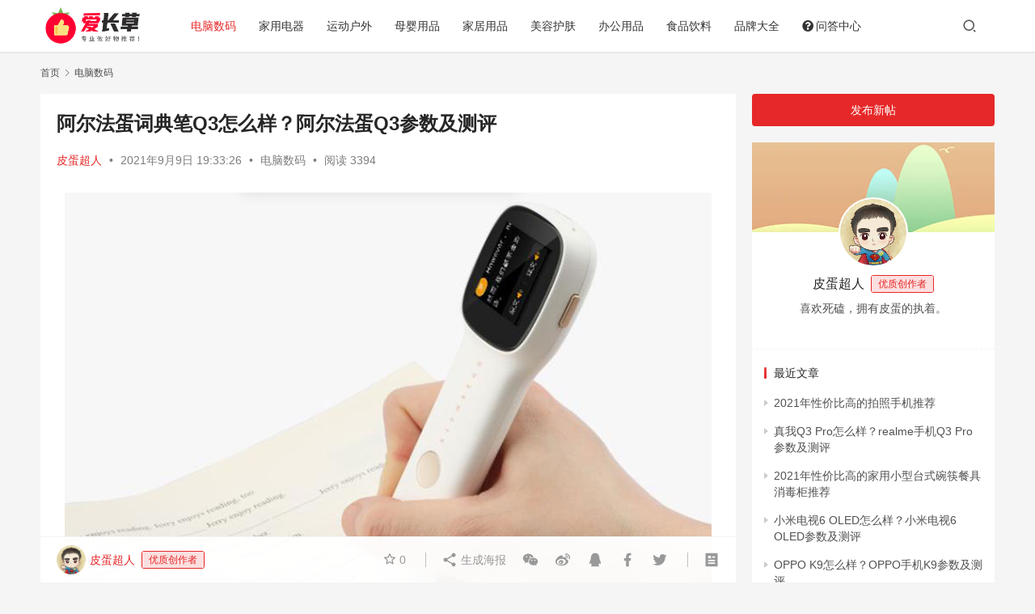

--- FILE ---
content_type: text/html; charset=UTF-8
request_url: https://www.izhangcao.com/3855.html
body_size: 15491
content:
<!DOCTYPE html>
<html lang="zh-CN">
<head>
    <meta charset="UTF-8">
    <meta http-equiv="X-UA-Compatible" content="IE=edge,chrome=1">
    <meta name="renderer" content="webkit">
    <meta name="viewport" content="width=device-width,initial-scale=1.0,user-scalable=no,maximum-scale=1,viewport-fit=cover">
    <title>阿尔法蛋词典笔Q3怎么样？阿尔法蛋Q3参数及测评 - 爱长草</title>
    <meta name="description" content="阿尔法蛋词典笔Q3是一款可以认字查词典的智能扫描笔，它可以用于学英语时的查单词，翻译句子，也可以用于学语文时查诗词、成语等。阿尔法蛋词典笔Q3包含了丰富的教育资源，包括中英绘本、语文学习资源等K12教育资源，是一款主要面向中小学生的智能点读笔。 阿尔法蛋词典笔Q3包含有最新牛津高阶9专业词典，识别速度早80个单词/分钟..." />
<meta property="og:type" content="article" />
<meta property="og:url" content="https://www.izhangcao.com/3855.html" />
<meta property="og:site_name" content="爱长草" />
<meta property="og:title" content="阿尔法蛋词典笔Q3怎么样？阿尔法蛋Q3参数及测评" />
<meta property="og:image" content="https://www.izhangcao.com/wp-content/uploads/2021/09/2021090911305963.jpg" />
<meta property="og:description" content="阿尔法蛋词典笔Q3是一款可以认字查词典的智能扫描笔，它可以用于学英语时的查单词，翻译句子，也可以用于学语文时查诗词、成语等。阿尔法蛋词典笔Q3包含了丰富的教育资源，包括中英绘本、语文学习资源等K12教育资源，是一款主要面向中小学生的智能点读笔。 阿尔法蛋词典笔Q3包含有最新牛津高阶9专业词典，识别速度早80个单词/分钟..." />
<link rel="canonical" href="https://www.izhangcao.com/3855.html" />
<meta name="applicable-device" content="pc,mobile" />
<meta http-equiv="Cache-Control" content="no-transform" />
<link rel="shortcut icon" href="https://www.izhangcao.com/wp-content/uploads/2021/05/2021051407400522.png" />
<link rel='stylesheet' id='stylesheet-css'  href='//www.izhangcao.com/wp-content/uploads/wpcom/style.6.9.2.1693789784.css' type='text/css' media='all' />
<link rel='stylesheet' id='font-awesome-css'  href='https://www.izhangcao.com/wp-content/themes/justnews/themer/assets/css/font-awesome.css' type='text/css' media='all' />
<link rel='stylesheet' id='wp-block-library-css'  href='https://www.izhangcao.com/wp-includes/css/dist/block-library/style.min.css' type='text/css' media='all' />
<link rel='stylesheet' id='affiliate-block-fontawesome-css'  href='https://www.izhangcao.com/wp-content/plugins/affiliatebooster-blocks/dist/assets/fontawesome/css/all.min.css' type='text/css' media='all' />
<style id='global-styles-inline-css' type='text/css'>
body{--wp--preset--color--black: #000000;--wp--preset--color--cyan-bluish-gray: #abb8c3;--wp--preset--color--white: #ffffff;--wp--preset--color--pale-pink: #f78da7;--wp--preset--color--vivid-red: #cf2e2e;--wp--preset--color--luminous-vivid-orange: #ff6900;--wp--preset--color--luminous-vivid-amber: #fcb900;--wp--preset--color--light-green-cyan: #7bdcb5;--wp--preset--color--vivid-green-cyan: #00d084;--wp--preset--color--pale-cyan-blue: #8ed1fc;--wp--preset--color--vivid-cyan-blue: #0693e3;--wp--preset--color--vivid-purple: #9b51e0;--wp--preset--gradient--vivid-cyan-blue-to-vivid-purple: linear-gradient(135deg,rgba(6,147,227,1) 0%,rgb(155,81,224) 100%);--wp--preset--gradient--light-green-cyan-to-vivid-green-cyan: linear-gradient(135deg,rgb(122,220,180) 0%,rgb(0,208,130) 100%);--wp--preset--gradient--luminous-vivid-amber-to-luminous-vivid-orange: linear-gradient(135deg,rgba(252,185,0,1) 0%,rgba(255,105,0,1) 100%);--wp--preset--gradient--luminous-vivid-orange-to-vivid-red: linear-gradient(135deg,rgba(255,105,0,1) 0%,rgb(207,46,46) 100%);--wp--preset--gradient--very-light-gray-to-cyan-bluish-gray: linear-gradient(135deg,rgb(238,238,238) 0%,rgb(169,184,195) 100%);--wp--preset--gradient--cool-to-warm-spectrum: linear-gradient(135deg,rgb(74,234,220) 0%,rgb(151,120,209) 20%,rgb(207,42,186) 40%,rgb(238,44,130) 60%,rgb(251,105,98) 80%,rgb(254,248,76) 100%);--wp--preset--gradient--blush-light-purple: linear-gradient(135deg,rgb(255,206,236) 0%,rgb(152,150,240) 100%);--wp--preset--gradient--blush-bordeaux: linear-gradient(135deg,rgb(254,205,165) 0%,rgb(254,45,45) 50%,rgb(107,0,62) 100%);--wp--preset--gradient--luminous-dusk: linear-gradient(135deg,rgb(255,203,112) 0%,rgb(199,81,192) 50%,rgb(65,88,208) 100%);--wp--preset--gradient--pale-ocean: linear-gradient(135deg,rgb(255,245,203) 0%,rgb(182,227,212) 50%,rgb(51,167,181) 100%);--wp--preset--gradient--electric-grass: linear-gradient(135deg,rgb(202,248,128) 0%,rgb(113,206,126) 100%);--wp--preset--gradient--midnight: linear-gradient(135deg,rgb(2,3,129) 0%,rgb(40,116,252) 100%);--wp--preset--duotone--dark-grayscale: url('#wp-duotone-dark-grayscale');--wp--preset--duotone--grayscale: url('#wp-duotone-grayscale');--wp--preset--duotone--purple-yellow: url('#wp-duotone-purple-yellow');--wp--preset--duotone--blue-red: url('#wp-duotone-blue-red');--wp--preset--duotone--midnight: url('#wp-duotone-midnight');--wp--preset--duotone--magenta-yellow: url('#wp-duotone-magenta-yellow');--wp--preset--duotone--purple-green: url('#wp-duotone-purple-green');--wp--preset--duotone--blue-orange: url('#wp-duotone-blue-orange');--wp--preset--font-size--small: 13px;--wp--preset--font-size--medium: 20px;--wp--preset--font-size--large: 36px;--wp--preset--font-size--x-large: 42px;}.has-black-color{color: var(--wp--preset--color--black) !important;}.has-cyan-bluish-gray-color{color: var(--wp--preset--color--cyan-bluish-gray) !important;}.has-white-color{color: var(--wp--preset--color--white) !important;}.has-pale-pink-color{color: var(--wp--preset--color--pale-pink) !important;}.has-vivid-red-color{color: var(--wp--preset--color--vivid-red) !important;}.has-luminous-vivid-orange-color{color: var(--wp--preset--color--luminous-vivid-orange) !important;}.has-luminous-vivid-amber-color{color: var(--wp--preset--color--luminous-vivid-amber) !important;}.has-light-green-cyan-color{color: var(--wp--preset--color--light-green-cyan) !important;}.has-vivid-green-cyan-color{color: var(--wp--preset--color--vivid-green-cyan) !important;}.has-pale-cyan-blue-color{color: var(--wp--preset--color--pale-cyan-blue) !important;}.has-vivid-cyan-blue-color{color: var(--wp--preset--color--vivid-cyan-blue) !important;}.has-vivid-purple-color{color: var(--wp--preset--color--vivid-purple) !important;}.has-black-background-color{background-color: var(--wp--preset--color--black) !important;}.has-cyan-bluish-gray-background-color{background-color: var(--wp--preset--color--cyan-bluish-gray) !important;}.has-white-background-color{background-color: var(--wp--preset--color--white) !important;}.has-pale-pink-background-color{background-color: var(--wp--preset--color--pale-pink) !important;}.has-vivid-red-background-color{background-color: var(--wp--preset--color--vivid-red) !important;}.has-luminous-vivid-orange-background-color{background-color: var(--wp--preset--color--luminous-vivid-orange) !important;}.has-luminous-vivid-amber-background-color{background-color: var(--wp--preset--color--luminous-vivid-amber) !important;}.has-light-green-cyan-background-color{background-color: var(--wp--preset--color--light-green-cyan) !important;}.has-vivid-green-cyan-background-color{background-color: var(--wp--preset--color--vivid-green-cyan) !important;}.has-pale-cyan-blue-background-color{background-color: var(--wp--preset--color--pale-cyan-blue) !important;}.has-vivid-cyan-blue-background-color{background-color: var(--wp--preset--color--vivid-cyan-blue) !important;}.has-vivid-purple-background-color{background-color: var(--wp--preset--color--vivid-purple) !important;}.has-black-border-color{border-color: var(--wp--preset--color--black) !important;}.has-cyan-bluish-gray-border-color{border-color: var(--wp--preset--color--cyan-bluish-gray) !important;}.has-white-border-color{border-color: var(--wp--preset--color--white) !important;}.has-pale-pink-border-color{border-color: var(--wp--preset--color--pale-pink) !important;}.has-vivid-red-border-color{border-color: var(--wp--preset--color--vivid-red) !important;}.has-luminous-vivid-orange-border-color{border-color: var(--wp--preset--color--luminous-vivid-orange) !important;}.has-luminous-vivid-amber-border-color{border-color: var(--wp--preset--color--luminous-vivid-amber) !important;}.has-light-green-cyan-border-color{border-color: var(--wp--preset--color--light-green-cyan) !important;}.has-vivid-green-cyan-border-color{border-color: var(--wp--preset--color--vivid-green-cyan) !important;}.has-pale-cyan-blue-border-color{border-color: var(--wp--preset--color--pale-cyan-blue) !important;}.has-vivid-cyan-blue-border-color{border-color: var(--wp--preset--color--vivid-cyan-blue) !important;}.has-vivid-purple-border-color{border-color: var(--wp--preset--color--vivid-purple) !important;}.has-vivid-cyan-blue-to-vivid-purple-gradient-background{background: var(--wp--preset--gradient--vivid-cyan-blue-to-vivid-purple) !important;}.has-light-green-cyan-to-vivid-green-cyan-gradient-background{background: var(--wp--preset--gradient--light-green-cyan-to-vivid-green-cyan) !important;}.has-luminous-vivid-amber-to-luminous-vivid-orange-gradient-background{background: var(--wp--preset--gradient--luminous-vivid-amber-to-luminous-vivid-orange) !important;}.has-luminous-vivid-orange-to-vivid-red-gradient-background{background: var(--wp--preset--gradient--luminous-vivid-orange-to-vivid-red) !important;}.has-very-light-gray-to-cyan-bluish-gray-gradient-background{background: var(--wp--preset--gradient--very-light-gray-to-cyan-bluish-gray) !important;}.has-cool-to-warm-spectrum-gradient-background{background: var(--wp--preset--gradient--cool-to-warm-spectrum) !important;}.has-blush-light-purple-gradient-background{background: var(--wp--preset--gradient--blush-light-purple) !important;}.has-blush-bordeaux-gradient-background{background: var(--wp--preset--gradient--blush-bordeaux) !important;}.has-luminous-dusk-gradient-background{background: var(--wp--preset--gradient--luminous-dusk) !important;}.has-pale-ocean-gradient-background{background: var(--wp--preset--gradient--pale-ocean) !important;}.has-electric-grass-gradient-background{background: var(--wp--preset--gradient--electric-grass) !important;}.has-midnight-gradient-background{background: var(--wp--preset--gradient--midnight) !important;}.has-small-font-size{font-size: var(--wp--preset--font-size--small) !important;}.has-medium-font-size{font-size: var(--wp--preset--font-size--medium) !important;}.has-large-font-size{font-size: var(--wp--preset--font-size--large) !important;}.has-x-large-font-size{font-size: var(--wp--preset--font-size--x-large) !important;}
</style>
<link rel='stylesheet' id='pb_animate-css'  href='https://www.izhangcao.com/wp-content/plugins/ays-popup-box/public/css/animate.css' type='text/css' media='all' />
<link rel='stylesheet' id='QAPress-css'  href='https://www.izhangcao.com/wp-content/plugins/qapress/css/style.css' type='text/css' media='all' />
<style id='QAPress-inline-css' type='text/css'>
:root{--qa-color: #E62828;--qa-hover: #BF0303;}
</style>
<script type='text/javascript' src='https://www.izhangcao.com/wp-content/themes/justnews/themer/assets/js/jquery-3.6.0.min.js' id='jquery-core-js'></script>
<script type='text/javascript' src='https://www.izhangcao.com/wp-includes/js/jquery/jquery-migrate.min.js' id='jquery-migrate-js'></script>
<script type='text/javascript' id='ays-pb-js-extra'>
/* <![CDATA[ */
var pbLocalizeObj = {"seconds":"seconds","thisWillClose":"This will close in","icons":{"close_icon":"<svg class=\"ays_pb_material_close_icon\" xmlns=\"https:\/\/www.w3.org\/2000\/svg\" height=\"36px\" viewBox=\"0 0 24 24\" width=\"36px\" fill=\"#000000\" alt=\"Pop-up Close\"><path d=\"M0 0h24v24H0z\" fill=\"none\"\/><path d=\"M19 6.41L17.59 5 12 10.59 6.41 5 5 6.41 10.59 12 5 17.59 6.41 19 12 13.41 17.59 19 19 17.59 13.41 12z\"\/><\/svg>","close_circle_icon":"<svg class=\"ays_pb_material_close_circle_icon\" xmlns=\"https:\/\/www.w3.org\/2000\/svg\" height=\"24\" viewBox=\"0 0 24 24\" width=\"36\" alt=\"Pop-up Close\"><path d=\"M0 0h24v24H0z\" fill=\"none\"\/><path d=\"M12 2C6.47 2 2 6.47 2 12s4.47 10 10 10 10-4.47 10-10S17.53 2 12 2zm5 13.59L15.59 17 12 13.41 8.41 17 7 15.59 10.59 12 7 8.41 8.41 7 12 10.59 15.59 7 17 8.41 13.41 12 17 15.59z\"\/><\/svg>","volume_up_icon":"<svg class=\"ays_pb_fa_volume\" xmlns=\"https:\/\/www.w3.org\/2000\/svg\" height=\"24\" viewBox=\"0 0 24 24\" width=\"36\"><path d=\"M0 0h24v24H0z\" fill=\"none\"\/><path d=\"M3 9v6h4l5 5V4L7 9H3zm13.5 3c0-1.77-1.02-3.29-2.5-4.03v8.05c1.48-.73 2.5-2.25 2.5-4.02zM14 3.23v2.06c2.89.86 5 3.54 5 6.71s-2.11 5.85-5 6.71v2.06c4.01-.91 7-4.49 7-8.77s-2.99-7.86-7-8.77z\"\/><\/svg>","volume_mute_icon":"<svg xmlns=\"https:\/\/www.w3.org\/2000\/svg\" height=\"24\" viewBox=\"0 0 24 24\" width=\"24\"><path d=\"M0 0h24v24H0z\" fill=\"none\"\/><path d=\"M7 9v6h4l5 5V4l-5 5H7z\"\/><\/svg>"}};
/* ]]> */
</script>
<script type='text/javascript' src='https://www.izhangcao.com/wp-content/plugins/ays-popup-box/public/js/ays-pb-public.js' id='ays-pb-js'></script>
<link rel="EditURI" type="application/rsd+xml" title="RSD" href="https://www.izhangcao.com/xmlrpc.php?rsd" />
<link rel="wlwmanifest" type="application/wlwmanifest+xml" href="https://www.izhangcao.com/wp-includes/wlwmanifest.xml" /> 
<link rel="stylesheet" type="text/css" media="all" href="https://www.izhangcao.com/wp-content/plugins/union/css/custom.css"/><script type="text/javascript">var daim_ajax_url = "https://www.izhangcao.com/wp-admin/admin-ajax.php";var daim_nonce = "5f309f6b42";</script><link rel="icon" href="https://www.izhangcao.com/wp-content/uploads/2021/05/2021051407400522.png" sizes="32x32" />
<link rel="icon" href="https://www.izhangcao.com/wp-content/uploads/2021/05/2021051407400522.png" sizes="192x192" />
<link rel="apple-touch-icon" href="https://www.izhangcao.com/wp-content/uploads/2021/05/2021051407400522.png" />
<meta name="msapplication-TileImage" content="https://www.izhangcao.com/wp-content/uploads/2021/05/2021051407400522.png" />
    <!--[if lte IE 9]><script src="https://www.izhangcao.com/wp-content/themes/justnews/js/update.js"></script><![endif]-->
</head>
<body class="post-template-default single single-post postid-3855 single-format-standard lang-cn el-boxed">
<header class="header">
    <div class="container clearfix">
        <div class="navbar-header">
            <button type="button" class="navbar-toggle collapsed" data-toggle="collapse" data-target=".navbar-collapse" aria-label="menu">
                <span class="icon-bar icon-bar-1"></span>
                <span class="icon-bar icon-bar-2"></span>
                <span class="icon-bar icon-bar-3"></span>
            </button>
                        <div class="logo">
                <a href="https://www.izhangcao.com" rel="home"><img src="https://www.izhangcao.com/wp-content/uploads/2021/05/202105130702468.png" alt="爱长草"></a>
            </div>
        </div>
        <div class="collapse navbar-collapse">
            <nav class="navbar-left primary-menu"><ul id="menu-izhangcao" class="nav navbar-nav wpcom-adv-menu"><li class="menu-item current-post-ancestor current-post-parent active"><a href="https://www.izhangcao.com/diannaoshuma/">电脑数码</a></li>
<li class="menu-item"><a href="https://www.izhangcao.com/jiayongdianqi/">家用电器</a></li>
<li class="menu-item"><a href="https://www.izhangcao.com/yundonghuwai/">运动户外</a></li>
<li class="menu-item"><a href="https://www.izhangcao.com/muyingyongpin/">母婴用品</a></li>
<li class="menu-item"><a href="https://www.izhangcao.com/jiajuyongpin/">家居用品</a></li>
<li class="menu-item"><a href="https://www.izhangcao.com/meironghufu/">美容护肤</a></li>
<li class="color7 menu-item"><a href="https://www.izhangcao.com/bangongyongpin/">办公用品</a></li>
<li class="menu-item"><a href="https://www.izhangcao.com/shipinyinliao/">食品饮料</a></li>
<li class="menu-item"><a href="https://www.izhangcao.com/pinpaidaquan/">品牌大全</a></li>
<li class="menu-item menu-item-has-image"><a href="https://www.izhangcao.com/question"><i class="wpcom-icon fa fa-question-circle menu-item-icon"></i>问答中心</a></li>
</ul></nav>            <div class="navbar-action pull-right">
                <div class="navbar-search-icon j-navbar-search"><i class="wpcom-icon wi"><svg aria-hidden="true"><use xlink:href="#wi-search"></use></svg></i></div>
                                                    <div id="j-user-wrap">
                        <a class="login" href="https://www.izhangcao.com/login?modal-type=login">登录</a>
                        <a class="login register" href="https://www.izhangcao.com/register?modal-type=register">注册</a>
                    </div>
                                                </div>
            <form class="navbar-search" action="https://www.izhangcao.com" method="get" role="search">
                <div class="navbar-search-inner">
                    <i class="wpcom-icon wi navbar-search-close"><svg aria-hidden="true"><use xlink:href="#wi-close"></use></svg></i>                    <input type="text" name="s" class="navbar-search-input" autocomplete="off" placeholder="输入关键词搜索..." value="">
                    <button class="navbar-search-btn" type="submit"><i class="wpcom-icon wi"><svg aria-hidden="true"><use xlink:href="#wi-search"></use></svg></i></button>
                </div>
            </form>
        </div><!-- /.navbar-collapse -->
    </div><!-- /.container -->
</header>
<div id="wrap">    <div class="wrap container">
        <ol class="breadcrumb" vocab="https://schema.org/" typeof="BreadcrumbList"><li class="home" property="itemListElement" typeof="ListItem"><a href="https://www.izhangcao.com" property="item" typeof="WebPage"><span property="name" class="hide">爱长草</span>首页</a><meta property="position" content="1"></li><li property="itemListElement" typeof="ListItem"><i class="wpcom-icon wi"><svg aria-hidden="true"><use xlink:href="#wi-arrow-right-3"></use></svg></i><a href="https://www.izhangcao.com/diannaoshuma/" property="item" typeof="WebPage"><span property="name">电脑数码</span></a><meta property="position" content="2"></li></ol>        <main class="main">
                            <article id="post-3855" class="post-3855 post type-post status-publish format-standard has-post-thumbnail hentry category-diannaoshuma entry">
                    <div class="entry-main">
                                                                        <div class="entry-head">
                            <h1 class="entry-title">阿尔法蛋词典笔Q3怎么样？阿尔法蛋Q3参数及测评</h1>
                            <div class="entry-info">
                                                                    <span class="vcard">
                                        <a class="nickname url fn j-user-card" data-user="4" href="https://www.izhangcao.com/profile/4">皮蛋超人</a>
                                    </span>
                                    <span class="dot">•</span>
                                                                <time class="entry-date published" datetime="2021-09-09T19:33:26+08:00" pubdate>
                                    2021年9月9日 19:33:26                                </time>
                                <span class="dot">•</span>
                                <a href="https://www.izhangcao.com/diannaoshuma/" rel="category tag">电脑数码</a>                                                                        <span class="dot">•</span>
                                        <span>阅读 3394</span>
                                                                </div>
                        </div>
                        
                                                <div class="entry-content">
                            <p><noscript><img class="aligncenter wp-image-3856 size-full" src="https://www.izhangcao.com/wp-content/uploads/2021/09/2021090911305963.jpg" alt="阿尔法蛋词典笔Q3怎么样？阿尔法蛋Q3参数及测评" width="800" height="552" /></noscript><img class="aligncenter wp-image-3856 size-full j-lazy" src="https://www.izhangcao.com/wp-content/themes/justnews/themer/assets/images/lazy.png" data-original="https://www.izhangcao.com/wp-content/uploads/2021/09/2021090911305963.jpg" alt="阿尔法蛋词典笔Q3怎么样？阿尔法蛋Q3参数及测评" width="800" height="552" /></p>
<p>阿尔法蛋词典笔Q3是一款可以认字查词典的智能扫描笔，它可以用于学英语时的查单词，翻译句子，也可以用于学语文时查诗词、成语等。阿尔法蛋词典笔Q3包含了丰富的教育资源，包括中英绘本、语文学习资源等K12教育资源，是一款主要面向中小学生的智能点读笔。</p>
<p>阿尔法蛋词典笔Q3包含有最新牛津高阶9专业词典，识别速度早80个单词/分钟，识别率达到了99%。它还内含中高考口语测评同源技术，可以跟着考试标准学发音，它的翻译技术也达到了专业八级的效果。</p>
<p>阿尔法蛋词典笔Q3收录了目前涉及中小学的20多本工具书，68类知识点。每秒120帧的图像识别能力，速度比翻阅纸质词典快了20倍。</p>
<p>这样的翻译速度不仅可以准确快速的找到想要查找的单词，同时也给孩子节省了不少找资料的时间，间接提高了学生的学习效率。</p>
<p>阿尔法蛋词典笔Q3上有一个1.3寸全视角触摸高清彩屏，可以帮助学生查看要查找的内容，还支持手滑操作。</p>
<h2>阿尔法蛋词典笔Q3主要参数</h2>
<ul>
<li>WIFI：支持</li>
<li>颜色：冰雪白</li>
<li>充电接口：Type-C</li>
<li>软件更新：支持</li>
<li>屏幕：电容触摸彩屏</li>
<li>充电时间：2-3小时</li>
<li>离线使用：支持</li>
<li>离线语种：英语，其他</li>
<li>尺寸：139&#215;39.6&#215;15.8mm</li>
<li>电池容量：900mAh锂电池</li>
<li>拍照翻译：不支持拍照翻译</li>
<li>特性：语音翻译，扫描翻译，口音识别</li>
<li>适用人群：小学生，初中生，高中生</li>
</ul>
<h2>关于阿尔法蛋词典笔Q3的一些提问</h2>
<p><strong>1、是不是所有的英语读本都可以用？</strong></p>
<p>答：可以的，中文也能扫</p>
<p><strong>2、对想学英语的老年人适用吗？</strong></p>
<p>答：可以，操作简单</p>
<p><strong>3、正常课本大小的字能扫么？</strong></p>
<p>答：可以啊，一行多行扫描很不错，要是扫其中一个字最好扫描后看是否正确，有时候会扫多扫少，我觉得性价比很高</p>
<p><strong>4、可以读汉字吗？</strong></p>
<p>答：可以</p>
<p><strong>5、只要是英语书都可以读吗？不管课内还是课外的？</strong></p>
<p>答：是的</p>
<h2>用户真实使用感受</h2>
<p>宝宝来英语启蒙的时候，原本准备的点读笔，自己都不愿意读了。我必须阅读它。但是老妈妈把英语还给了老师。她担心自己的发音不标准，误导了她。最后，经过一番比较，还是我选择了Alpha，外观简洁干净，发音和翻译都很标准，很棒，好帮手。</p>
<p><noscript><img class="aligncenter" src="//img30.360buyimg.com/shaidan/s616x405_jfs/t1/201661/26/6157/69134/6139acabE09851eb2/287ff5125bb4992c.jpg" alt="阿尔法蛋词典笔Q3怎么样？阿尔法蛋Q3参数及测评" width="411" height="405" /></noscript><img class="aligncenter j-lazy" src="https://www.izhangcao.com/wp-content/themes/justnews/themer/assets/images/lazy.png" data-original="//img30.360buyimg.com/shaidan/s616x405_jfs/t1/201661/26/6157/69134/6139acabE09851eb2/287ff5125bb4992c.jpg" alt="阿尔法蛋词典笔Q3怎么样？阿尔法蛋Q3参数及测评" width="411" height="405" /></p>
<p>这件事太神奇了。我儿子非常喜欢。有了它，我就彻底解脱了。可以学英文和中文。它只需要被点击。不仅可以跟随，而且还可以翻译和解释。 真心推荐家里有孩子的人来一个，不仅可以解放自己。孩子们对学习也更感兴趣。</p>
<p><noscript><img class="aligncenter" src="//img30.360buyimg.com/shaidan/s616x405_jfs/t1/172753/23/23692/104290/61399dfbEc43c2633/b40dbe0b5d46d011.jpg" alt="阿尔法蛋词典笔Q3怎么样？阿尔法蛋Q3参数及测评" width="304" height="405" /></noscript><img class="aligncenter j-lazy" src="https://www.izhangcao.com/wp-content/themes/justnews/themer/assets/images/lazy.png" data-original="//img30.360buyimg.com/shaidan/s616x405_jfs/t1/172753/23/23692/104290/61399dfbEc43c2633/b40dbe0b5d46d011.jpg" alt="阿尔法蛋词典笔Q3怎么样？阿尔法蛋Q3参数及测评" width="304" height="405" /></p>
<p>外观萌萌哒，非常适合小朋友。经过多行字扫描测试，识别速度和准确率都不错。我的小宝太懒了。让他用ipad检查他懒惰找不到的单词。这是一个完美的解决方案。</p>
<p><noscript><img class="aligncenter" src="//img30.360buyimg.com/shaidan/s616x405_jfs/t1/64792/4/16529/116214/6135a21aE939638af/9f3c9801bbffb8d6.jpg" alt="阿尔法蛋词典笔Q3怎么样？阿尔法蛋Q3参数及测评" width="304" height="405" /></noscript><img class="aligncenter j-lazy" src="https://www.izhangcao.com/wp-content/themes/justnews/themer/assets/images/lazy.png" data-original="//img30.360buyimg.com/shaidan/s616x405_jfs/t1/64792/4/16529/116214/6135a21aE939638af/9f3c9801bbffb8d6.jpg" alt="阿尔法蛋词典笔Q3怎么样？阿尔法蛋Q3参数及测评" width="304" height="405" /></p>
<p>孩子们可以使用翻译笔阅读英文原版书，做题时还可以搜索不认识的单词。这个用起来很简单。您可以一次扫描整个句子。阿尔法蛋值得。</p>
<p><noscript><img class="aligncenter" src="//img30.360buyimg.com/shaidan/s616x405_jfs/t1/50558/11/17136/225440/61335278Ecb76fd35/d3998055b2e9d11c.jpg" alt="阿尔法蛋词典笔Q3怎么样？阿尔法蛋Q3参数及测评" width="304" height="405" /></noscript><img class="aligncenter j-lazy" src="https://www.izhangcao.com/wp-content/themes/justnews/themer/assets/images/lazy.png" data-original="//img30.360buyimg.com/shaidan/s616x405_jfs/t1/50558/11/17136/225440/61335278Ecb76fd35/d3998055b2e9d11c.jpg" alt="阿尔法蛋词典笔Q3怎么样？阿尔法蛋Q3参数及测评" width="304" height="405" /></p>
                                                        <div class="entry-copyright"><p>免责声明：本文所推荐的内容仅代表作者个人的观点，并不代表本站立场。本站对作者上传的内容不作任何保证和承诺。请读者仅作参考并且自行核实内容的真实性和和合法性。如发现图文内容标注有误或者侵犯了您的权益，请及时告知，本站将及时修改或删除。联系方式请关注网站底部的联系我们。</p></div>                        </div>

                        <div class="entry-tag"></div>
                        <div class="entry-action">
                            <div class="btn-zan" data-id="3855"><i class="wpcom-icon wi"><svg aria-hidden="true"><use xlink:href="#wi-thumb-up-fill"></use></svg></i> 赞 <span class="entry-action-num">(0)</span></div>

                                                    </div>

                        <div class="entry-bar">
                            <div class="entry-bar-inner clearfix">
                                                                    <div class="author pull-left">
                                                                                <a data-user="4" target="_blank" href="https://www.izhangcao.com/profile/4" class="avatar j-user-card">
                                            <img alt='皮蛋超人' src='//www.izhangcao.com/wp-content/uploads/member/avatars/679a2f3e71d9181a.1644395689.jpg' class='avatar avatar-60 photo' height='60' width='60' /><span class="author-name">皮蛋超人</span><span class="user-group">优质创作者</span>                                        </a>
                                    </div>
                                                                <div class="info pull-right">
                                    <div class="info-item meta">
                                                                                    <a class="meta-item j-heart" href="javascript:;" data-id="3855"><i class="wpcom-icon wi"><svg aria-hidden="true"><use xlink:href="#wi-star"></use></svg></i> <span class="data">0</span></a>                                                                                                                    </div>
                                    <div class="info-item share">
                                        <a class="meta-item mobile j-mobile-share" href="javascript:;" data-id="3855" data-qrcode="https://www.izhangcao.com/3855.html"><i class="wpcom-icon wi"><svg aria-hidden="true"><use xlink:href="#wi-share"></use></svg></i> 生成海报</a>
                                                                                    <a class="meta-item wechat" data-share="wechat" target="_blank" rel="nofollow" href="#">
                                                <i class="wpcom-icon wi"><svg aria-hidden="true"><use xlink:href="#wi-wechat"></use></svg></i>                                            </a>
                                                                                    <a class="meta-item weibo" data-share="weibo" target="_blank" rel="nofollow" href="#">
                                                <i class="wpcom-icon wi"><svg aria-hidden="true"><use xlink:href="#wi-weibo"></use></svg></i>                                            </a>
                                                                                    <a class="meta-item qq" data-share="qq" target="_blank" rel="nofollow" href="#">
                                                <i class="wpcom-icon wi"><svg aria-hidden="true"><use xlink:href="#wi-qq"></use></svg></i>                                            </a>
                                                                                    <a class="meta-item facebook" data-share="facebook" target="_blank" rel="nofollow" href="#">
                                                <i class="wpcom-icon wi"><svg aria-hidden="true"><use xlink:href="#wi-facebook"></use></svg></i>                                            </a>
                                                                                    <a class="meta-item twitter" data-share="twitter" target="_blank" rel="nofollow" href="#">
                                                <i class="wpcom-icon wi"><svg aria-hidden="true"><use xlink:href="#wi-twitter"></use></svg></i>                                            </a>
                                                                            </div>
                                    <div class="info-item act">
                                        <a href="javascript:;" id="j-reading"><i class="wpcom-icon wi"><svg aria-hidden="true"><use xlink:href="#wi-article"></use></svg></i></a>
                                    </div>
                                </div>
                            </div>
                        </div>
                    </div>

                                                                                    <div class="entry-related-posts">
                            <h3 class="entry-related-title">相关推荐</h3><ul class="entry-related cols-3 post-loop post-loop-default"><li class="item">
        <div class="item-img">
        <a class="item-img-inner" href="https://www.izhangcao.com/10584.html" title="360N7参数配置、功能介绍及上市时间" rel="bookmark">
            <img width="480" height="300" src="https://www.izhangcao.com/wp-content/themes/justnews/themer/assets/images/lazy.png" class="attachment-default size-default wp-post-image j-lazy" alt="360N7参数配置、功能介绍及上市时间" data-original="https://www.izhangcao.com/wp-content/uploads/2022/03/202203230254271-480x300.jpg" />        </a>
                <a class="item-category" href="https://www.izhangcao.com/anzhuoshouji/" target="_blank">安卓手机</a>
            </div>
        <div class="item-content">
                <h4 class="item-title">
            <a href="https://www.izhangcao.com/10584.html" rel="bookmark">
                                 360N7参数配置、功能介绍及上市时间            </a>
        </h4>
        <div class="item-excerpt">
            <p>360N7是2018年上市的一款4G手机，360N7采用了高通骁龙660处理器，全面屏设计，游戏加速器2.0，安全键盘，后置智慧双摄等。360 N7正面采用了一块5.99英寸Ful&#8230;</p>
        </div>
        <div class="item-meta">
                        <div class="item-meta-li author">
                                <a data-user="2" target="_blank" href="https://www.izhangcao.com/profile/2" class="avatar j-user-card">
                    <img alt='干净的像风' src='//www.izhangcao.com/wp-content/uploads/member/avatars/28d9d4c2f636f067.1644395137.jpg' class='avatar avatar-60 photo' height='60' width='60' />                    <span>干净的像风</span>
                </a>
            </div>
                                    <span class="item-meta-li date">2022年3月23日</span>
            <div class="item-meta-right">
                <span class="item-meta-li likes" title="点赞数"><i class="wpcom-icon wi"><svg aria-hidden="true"><use xlink:href="#wi-thumb-up"></use></svg></i>0</span><span class="item-meta-li views" title="阅读数"><i class="wpcom-icon wi"><svg aria-hidden="true"><use xlink:href="#wi-eye"></use></svg></i>2.0K</span>            </div>
        </div>
    </div>
</li>
<li class="item">
        <div class="item-img">
        <a class="item-img-inner" href="https://www.izhangcao.com/7357.html" title="戴尔灵越15参数配置、功能介绍及上市时间" rel="bookmark">
            <img width="480" height="300" src="https://www.izhangcao.com/wp-content/themes/justnews/themer/assets/images/lazy.png" class="attachment-default size-default wp-post-image j-lazy" alt="戴尔灵越15参数配置、功能介绍及上市时间" loading="lazy" data-original="https://www.izhangcao.com/wp-content/uploads/2021/12/2021122207031448-480x300.jpg" />        </a>
                <a class="item-category" href="https://www.izhangcao.com/bijibendiannao/" target="_blank">笔记本电脑</a>
            </div>
        <div class="item-content">
                <h4 class="item-title">
            <a href="https://www.izhangcao.com/7357.html" rel="bookmark">
                                 戴尔灵越15参数配置、功能介绍及上市时间            </a>
        </h4>
        <div class="item-excerpt">
            <p>戴尔灵越15是2021年7月上市的一款轻薄笔记本，戴尔灵越15采用了第十一代英特尔酷睿处理器，锐炬显卡，15.6英寸全高清显示屏等。性价比非常高，细节也很到位。铝合金的外壳，硬塑的&#8230;</p>
        </div>
        <div class="item-meta">
                        <div class="item-meta-li author">
                                <a data-user="2" target="_blank" href="https://www.izhangcao.com/profile/2" class="avatar j-user-card">
                    <img alt='干净的像风' src='//www.izhangcao.com/wp-content/uploads/member/avatars/28d9d4c2f636f067.1644395137.jpg' class='avatar avatar-60 photo' height='60' width='60' />                    <span>干净的像风</span>
                </a>
            </div>
                                    <span class="item-meta-li date">2021年12月22日</span>
            <div class="item-meta-right">
                <span class="item-meta-li likes" title="点赞数"><i class="wpcom-icon wi"><svg aria-hidden="true"><use xlink:href="#wi-thumb-up"></use></svg></i>3</span><span class="item-meta-li views" title="阅读数"><i class="wpcom-icon wi"><svg aria-hidden="true"><use xlink:href="#wi-eye"></use></svg></i>7.1K</span>            </div>
        </div>
    </div>
</li>
<li class="item">
        <div class="item-img">
        <a class="item-img-inner" href="https://www.izhangcao.com/8874.html" title="什么显卡好？不同档次A卡和N卡推荐" rel="bookmark">
            <img width="480" height="300" src="https://www.izhangcao.com/wp-content/themes/justnews/themer/assets/images/lazy.png" class="attachment-default size-default wp-post-image j-lazy" alt="什么显卡好？不同档次A卡和N卡推荐" loading="lazy" data-original="https://www.izhangcao.com/wp-content/uploads/2022/03/1c724c03d0064389803fae0dd8879a4f-480x300.png" />        </a>
                <a class="item-category" href="https://www.izhangcao.com/diannaopeijian/" target="_blank">电脑配件</a>
            </div>
        <div class="item-content">
                <h4 class="item-title">
            <a href="https://www.izhangcao.com/8874.html" rel="bookmark">
                                 什么显卡好？不同档次A卡和N卡推荐            </a>
        </h4>
        <div class="item-excerpt">
            <p>如果从NIVIDIA发布RTX 30显卡算起，到现在已经过去了一年了。这一年对于想要购买显卡的游戏玩家来说，无疑是非常煎熬的，由于受到虚拟货币以及产能紧张的影响，无论是NVIDIA&#8230;</p>
        </div>
        <div class="item-meta">
                        <div class="item-meta-li author">
                                <a data-user="3" target="_blank" href="https://www.izhangcao.com/profile/3" class="avatar j-user-card">
                    <img alt='逍遥无痕' src='//www.izhangcao.com/wp-content/uploads/member/avatars/87e4b5ce2fe28308.1644396186.jpg' class='avatar avatar-60 photo' height='60' width='60' />                    <span>逍遥无痕</span>
                </a>
            </div>
                                    <span class="item-meta-li date">2022年3月9日</span>
            <div class="item-meta-right">
                <span class="item-meta-li likes" title="点赞数"><i class="wpcom-icon wi"><svg aria-hidden="true"><use xlink:href="#wi-thumb-up"></use></svg></i>0</span><span class="item-meta-li views" title="阅读数"><i class="wpcom-icon wi"><svg aria-hidden="true"><use xlink:href="#wi-eye"></use></svg></i>1.7K</span>            </div>
        </div>
    </div>
</li>
<li class="item">
        <div class="item-img">
        <a class="item-img-inner" href="https://www.izhangcao.com/7306.html" title="ThinkPad E14 Slim参数配置、功能介绍及上市时间" rel="bookmark">
            <img width="480" height="300" src="https://www.izhangcao.com/wp-content/themes/justnews/themer/assets/images/lazy.png" class="attachment-default size-default wp-post-image j-lazy" alt="ThinkPad E14 Slim参数配置、功能介绍及上市时间" loading="lazy" data-original="https://www.izhangcao.com/wp-content/uploads/2021/12/2021122008120050-480x300.jpg" />        </a>
                <a class="item-category" href="https://www.izhangcao.com/bijibendiannao/" target="_blank">笔记本电脑</a>
            </div>
        <div class="item-content">
                <h4 class="item-title">
            <a href="https://www.izhangcao.com/7306.html" rel="bookmark">
                                 ThinkPad E14 Slim参数配置、功能介绍及上市时间            </a>
        </h4>
        <div class="item-excerpt">
            <p>ThinkPad E14 Slim是2020年4月上市的一款定位商务办公的轻薄笔记本，ThinkPad E14 Slim采用了第十代英特尔酷睿处理器，集成显卡，IPS显示屏等。Th&#8230;</p>
        </div>
        <div class="item-meta">
                        <div class="item-meta-li author">
                                <a data-user="2" target="_blank" href="https://www.izhangcao.com/profile/2" class="avatar j-user-card">
                    <img alt='干净的像风' src='//www.izhangcao.com/wp-content/uploads/member/avatars/28d9d4c2f636f067.1644395137.jpg' class='avatar avatar-60 photo' height='60' width='60' />                    <span>干净的像风</span>
                </a>
            </div>
                                    <span class="item-meta-li date">2021年12月20日</span>
            <div class="item-meta-right">
                <span class="item-meta-li likes" title="点赞数"><i class="wpcom-icon wi"><svg aria-hidden="true"><use xlink:href="#wi-thumb-up"></use></svg></i>0</span><span class="item-meta-li views" title="阅读数"><i class="wpcom-icon wi"><svg aria-hidden="true"><use xlink:href="#wi-eye"></use></svg></i>2.1K</span>            </div>
        </div>
    </div>
</li>
<li class="item">
        <div class="item-img">
        <a class="item-img-inner" href="https://www.izhangcao.com/7091.html" title="Beats Studio Buds参数、上市时间、续航时间、音质和降噪效果" rel="bookmark">
            <img width="480" height="300" src="https://www.izhangcao.com/wp-content/themes/justnews/themer/assets/images/lazy.png" class="attachment-default size-default wp-post-image j-lazy" alt="Beats Studio Buds参数、上市时间、续航时间、音质和降噪效果" loading="lazy" data-original="https://www.izhangcao.com/wp-content/uploads/2021/12/202112140639485-480x300.jpg" />        </a>
                <a class="item-category" href="https://www.izhangcao.com/erji/" target="_blank">耳机</a>
            </div>
        <div class="item-content">
                <h4 class="item-title">
            <a href="https://www.izhangcao.com/7091.html" rel="bookmark">
                                 Beats Studio Buds参数、上市时间、续航时间、音质和降噪效果            </a>
        </h4>
        <div class="item-excerpt">
            <p>Beats Studio Buds是2021年6月上市的一款真无线蓝牙耳机，Beats Studio Buds采用了主动降噪，语音助手，双波束成型麦克风，通透模式等功能。Beats&#8230;</p>
        </div>
        <div class="item-meta">
                        <div class="item-meta-li author">
                                <a data-user="2" target="_blank" href="https://www.izhangcao.com/profile/2" class="avatar j-user-card">
                    <img alt='干净的像风' src='//www.izhangcao.com/wp-content/uploads/member/avatars/28d9d4c2f636f067.1644395137.jpg' class='avatar avatar-60 photo' height='60' width='60' />                    <span>干净的像风</span>
                </a>
            </div>
                                    <span class="item-meta-li date">2021年12月14日</span>
            <div class="item-meta-right">
                <span class="item-meta-li likes" title="点赞数"><i class="wpcom-icon wi"><svg aria-hidden="true"><use xlink:href="#wi-thumb-up"></use></svg></i>1</span><span class="item-meta-li views" title="阅读数"><i class="wpcom-icon wi"><svg aria-hidden="true"><use xlink:href="#wi-eye"></use></svg></i>4.8K</span>            </div>
        </div>
    </div>
</li>
<li class="item">
        <div class="item-img">
        <a class="item-img-inner" href="https://www.izhangcao.com/13425.html" title="OPPO Reno9 Pro+参数配置、功能介绍及上市时间" rel="bookmark">
            <img width="480" height="300" src="https://www.izhangcao.com/wp-content/themes/justnews/themer/assets/images/lazy.png" class="attachment-default size-default wp-post-image j-lazy" alt="OPPO Reno9 Pro+参数配置、功能介绍及上市时间" loading="lazy" data-original="https://www.izhangcao.com/wp-content/uploads/2022/11/2022112802332916-480x300.jpg" />        </a>
                <a class="item-category" href="https://www.izhangcao.com/oppo/" target="_blank">OPPO手机</a>
            </div>
        <div class="item-content">
                <h4 class="item-title">
            <a href="https://www.izhangcao.com/13425.html" rel="bookmark">
                                 OPPO Reno9 Pro+参数配置、功能介绍及上市时间            </a>
        </h4>
        <div class="item-excerpt">
            <p>OPPO Reno9 Pro+是2022年12月2日上市的一款旗舰机型，OPPO Reno9 Pro+采用了高通 骁龙8+ Gen1处理器，双芯人像摄影系统，120Hz OLED超&#8230;</p>
        </div>
        <div class="item-meta">
                        <div class="item-meta-li author">
                                <a data-user="2" target="_blank" href="https://www.izhangcao.com/profile/2" class="avatar j-user-card">
                    <img alt='干净的像风' src='//www.izhangcao.com/wp-content/uploads/member/avatars/28d9d4c2f636f067.1644395137.jpg' class='avatar avatar-60 photo' height='60' width='60' />                    <span>干净的像风</span>
                </a>
            </div>
                                    <span class="item-meta-li date">2022年11月28日</span>
            <div class="item-meta-right">
                <span class="item-meta-li likes" title="点赞数"><i class="wpcom-icon wi"><svg aria-hidden="true"><use xlink:href="#wi-thumb-up"></use></svg></i>0</span><span class="item-meta-li views" title="阅读数"><i class="wpcom-icon wi"><svg aria-hidden="true"><use xlink:href="#wi-eye"></use></svg></i>6.3K</span>            </div>
        </div>
    </div>
</li>
<li class="item">
        <div class="item-img">
        <a class="item-img-inner" href="https://www.izhangcao.com/1096.html" title="2021年最好的电脑内存条推荐" rel="bookmark">
            <img width="480" height="300" src="https://www.izhangcao.com/wp-content/themes/justnews/themer/assets/images/lazy.png" class="attachment-default size-default wp-post-image j-lazy" alt="2021年最好的电脑内存条推荐" loading="lazy" data-original="https://www.izhangcao.com/wp-content/uploads/2020/07/2020070606433533-480x300.jpg" />        </a>
                <a class="item-category" href="https://www.izhangcao.com/diannaopeijian/" target="_blank">电脑配件</a>
            </div>
        <div class="item-content">
                <h4 class="item-title">
            <a href="https://www.izhangcao.com/1096.html" rel="bookmark">
                                 2021年最好的电脑内存条推荐            </a>
        </h4>
        <div class="item-excerpt">
            <p>无论是打算新买一个台式电脑还是升级旧系统，最适合您的电脑内存条取决于您选择的平台和计划运行的软件。近年来出售的几乎所有台式机内存条都使用DDR4 RAM，并且至少支持DDR4-21&#8230;</p>
        </div>
        <div class="item-meta">
                        <div class="item-meta-li author">
                                <a data-user="4" target="_blank" href="https://www.izhangcao.com/profile/4" class="avatar j-user-card">
                    <img alt='皮蛋超人' src='//www.izhangcao.com/wp-content/uploads/member/avatars/679a2f3e71d9181a.1644395689.jpg' class='avatar avatar-60 photo' height='60' width='60' />                    <span>皮蛋超人</span>
                </a>
            </div>
                                    <span class="item-meta-li date">2020年7月6日</span>
            <div class="item-meta-right">
                <span class="item-meta-li likes" title="点赞数"><i class="wpcom-icon wi"><svg aria-hidden="true"><use xlink:href="#wi-thumb-up"></use></svg></i>1</span><span class="item-meta-li views" title="阅读数"><i class="wpcom-icon wi"><svg aria-hidden="true"><use xlink:href="#wi-eye"></use></svg></i>4.1K</span>            </div>
        </div>
    </div>
</li>
<li class="item">
        <div class="item-img">
        <a class="item-img-inner" href="https://www.izhangcao.com/4711.html" title="充电宝可以带上飞机吗？坐飞机带充电宝规定" rel="bookmark">
            <img width="480" height="300" src="https://www.izhangcao.com/wp-content/themes/justnews/themer/assets/images/lazy.png" class="attachment-default size-default wp-post-image j-lazy" alt="充电宝可以带上飞机吗？坐飞机带充电宝规定" loading="lazy" data-original="https://www.izhangcao.com/wp-content/uploads/2021/11/2021110103351823-480x300.jpg" />        </a>
                <a class="item-category" href="https://www.izhangcao.com/shoujipeijian/" target="_blank">手机配件</a>
            </div>
        <div class="item-content">
                <h4 class="item-title">
            <a href="https://www.izhangcao.com/4711.html" rel="bookmark">
                                 充电宝可以带上飞机吗？坐飞机带充电宝规定            </a>
        </h4>
        <div class="item-excerpt">
            <p>如今，坐飞机外出已不再是一件奢侈的事。当人们生活水平提高时，交通也变得更快捷。如今，我们大多数城市，都有了飞机场，有了飞机，不像过去，要飞得很远。到现在为止，旅行是比较安全的一种方&#8230;</p>
        </div>
        <div class="item-meta">
                        <div class="item-meta-li author">
                                <a data-user="3" target="_blank" href="https://www.izhangcao.com/profile/3" class="avatar j-user-card">
                    <img alt='逍遥无痕' src='//www.izhangcao.com/wp-content/uploads/member/avatars/87e4b5ce2fe28308.1644396186.jpg' class='avatar avatar-60 photo' height='60' width='60' />                    <span>逍遥无痕</span>
                </a>
            </div>
                                    <span class="item-meta-li date">2021年11月1日</span>
            <div class="item-meta-right">
                <span class="item-meta-li likes" title="点赞数"><i class="wpcom-icon wi"><svg aria-hidden="true"><use xlink:href="#wi-thumb-up"></use></svg></i>1</span><span class="item-meta-li views" title="阅读数"><i class="wpcom-icon wi"><svg aria-hidden="true"><use xlink:href="#wi-eye"></use></svg></i>2.0K</span>            </div>
        </div>
    </div>
</li>
</ul>                        </div>
                                    </article>
                    </main>
                    <aside class="sidebar">
                <div id="qapress-new-2" class="widget widget_qapress_new"><a class="q-btn-new" href="https://www.izhangcao.com/pose">发布新帖</a></div><div id="wpcom-profile-2" class="widget widget_profile"><div class="profile-cover"><img class="j-lazy" src="https://www.izhangcao.com/wp-content/themes/justnews/themer/assets/images/lazy.png" data-original="//www.izhangcao.com/wp-content/uploads/2022/05/2022052303292693.jpg" alt="皮蛋超人"></div>            <div class="avatar-wrap">
                <a target="_blank" href="https://www.izhangcao.com/profile/4" class="avatar-link"><img alt='皮蛋超人' src='//www.izhangcao.com/wp-content/uploads/member/avatars/679a2f3e71d9181a.1644395689.jpg' class='avatar avatar-120 photo' height='120' width='120' /></a></div>
            <div class="profile-info">
                <a target="_blank" href="https://www.izhangcao.com/profile/4" class="profile-name"><span class="author-name">皮蛋超人</span><span class="user-group">优质创作者</span></a>
                <p class="author-description">喜欢死磕，拥有皮蛋的执着。</p>
                            </div>
            <div class="profile-posts">
                <h3 class="widget-title"><span>最近文章</span></h3>
                <ul>                    <li><a href="https://www.izhangcao.com/4186.html" title="2021年性价比高的拍照手机推荐">2021年性价比高的拍照手机推荐</a></li>
                                    <li><a href="https://www.izhangcao.com/3978.html" title="真我Q3 Pro怎么样？realme手机Q3 Pro参数及测评">真我Q3 Pro怎么样？realme手机Q3 Pro参数及测评</a></li>
                                    <li><a href="https://www.izhangcao.com/3968.html" title="2021年性价比高的家用小型台式碗筷餐具消毒柜推荐">2021年性价比高的家用小型台式碗筷餐具消毒柜推荐</a></li>
                                    <li><a href="https://www.izhangcao.com/3958.html" title="小米电视6 OLED怎么样？小米电视6 OLED参数及测评">小米电视6 OLED怎么样？小米电视6 OLED参数及测评</a></li>
                                    <li><a href="https://www.izhangcao.com/3940.html" title="OPPO K9怎么样？OPPO手机K9参数及测评">OPPO K9怎么样？OPPO手机K9参数及测评</a></li>
                </ul>            </div>
            </div><div id="wpcom-post-hot-3" class="widget widget_post_hot"><h3 class="widget-title"><span>热门</span></h3><p style="color:#999;font-size: 12px;text-align: center;padding: 10px 0;margin:0;">暂无内容</p></div><div id="qapress-list-3" class="widget widget_qapress_list"><h3 class="widget-title"><span>问答中心</span></h3>            <ul>
                                <li>
                    <a target="_blank" href="https://www.izhangcao.com/question/15683.html" title="稻田按摩椅怎么样？稻田按摩椅的优点和缺点">
                        稻田按摩椅怎么样？稻田按摩椅的优点和缺点                    </a>
                </li>
                                <li>
                    <a target="_blank" href="https://www.izhangcao.com/question/15682.html" title="稻田（INADA）是哪个国家的品牌？">
                        稻田（INADA）是哪个国家的品牌？                    </a>
                </li>
                                <li>
                    <a target="_blank" href="https://www.izhangcao.com/question/15678.html" title="富士按摩椅怎么样？富士按摩椅的优点和缺点">
                        富士按摩椅怎么样？富士按摩椅的优点和缺点                    </a>
                </li>
                                <li>
                    <a target="_blank" href="https://www.izhangcao.com/question/15677.html" title="奥佳华按摩椅怎么样？奥佳华按摩椅的优点和缺点">
                        奥佳华按摩椅怎么样？奥佳华按摩椅的优点和缺点                    </a>
                </li>
                                <li>
                    <a target="_blank" href="https://www.izhangcao.com/question/15675.html" title="奥佳华（OGAWA)是哪个国家的品牌？">
                        奥佳华（OGAWA)是哪个国家的品牌？                    </a>
                </li>
                                <li>
                    <a target="_blank" href="https://www.izhangcao.com/question/15674.html" title="荣泰按摩椅怎么样？荣泰按摩椅的优点和缺点">
                        荣泰按摩椅怎么样？荣泰按摩椅的优点和缺点                    </a>
                </li>
                                <li>
                    <a target="_blank" href="https://www.izhangcao.com/question/15673.html" title="荣泰（ROTAI）是哪个国家的品牌？">
                        荣泰（ROTAI）是哪个国家的品牌？                    </a>
                </li>
                                <li>
                    <a target="_blank" href="https://www.izhangcao.com/question/15656.html" title="傲胜足疗机怎么样？傲胜足疗机的优点和缺点">
                        傲胜足疗机怎么样？傲胜足疗机的优点和缺点                    </a>
                </li>
                                <li>
                    <a target="_blank" href="https://www.izhangcao.com/question/15655.html" title="傲胜按摩椅怎么样？傲胜按摩椅的优点和缺点">
                        傲胜按摩椅怎么样？傲胜按摩椅的优点和缺点                    </a>
                </li>
                                <li>
                    <a target="_blank" href="https://www.izhangcao.com/question/15654.html" title="傲胜（OSIM）是哪个国家的品牌？">
                        傲胜（OSIM）是哪个国家的品牌？                    </a>
                </li>
                                <li>
                    <a target="_blank" href="https://www.izhangcao.com/question/15557.html" title="联力机箱怎么样？联力电脑机箱的优点和缺点">
                        联力机箱怎么样？联力电脑机箱的优点和缺点                    </a>
                </li>
                                <li>
                    <a target="_blank" href="https://www.izhangcao.com/question/15556.html" title="联力（LIANLI）是哪个国家的品牌？">
                        联力（LIANLI）是哪个国家的品牌？                    </a>
                </li>
                                <li>
                    <a target="_blank" href="https://www.izhangcao.com/question/15554.html" title="迎广和恩杰机箱哪个好？">
                        迎广和恩杰机箱哪个好？                    </a>
                </li>
                                <li>
                    <a target="_blank" href="https://www.izhangcao.com/question/15553.html" title="迎广机箱怎么样？迎广电脑机箱的优点和缺点">
                        迎广机箱怎么样？迎广电脑机箱的优点和缺点                    </a>
                </li>
                                <li>
                    <a target="_blank" href="https://www.izhangcao.com/question/15552.html" title="迎广（IN WIN）是哪个国家的品牌？">
                        迎广（IN WIN）是哪个国家的品牌？                    </a>
                </li>
                                <li>
                    <a target="_blank" href="https://www.izhangcao.com/question/15550.html" title="恩杰机箱风扇怎么样？恩杰机箱风扇的优点和缺点">
                        恩杰机箱风扇怎么样？恩杰机箱风扇的优点和缺点                    </a>
                </li>
                                <li>
                    <a target="_blank" href="https://www.izhangcao.com/question/15549.html" title="恩杰电源怎么样？恩杰电脑机箱电源的优点和缺点">
                        恩杰电源怎么样？恩杰电脑机箱电源的优点和缺点                    </a>
                </li>
                                <li>
                    <a target="_blank" href="https://www.izhangcao.com/question/15548.html" title="恩杰主板怎么样？恩杰电脑主板的优点和缺点">
                        恩杰主板怎么样？恩杰电脑主板的优点和缺点                    </a>
                </li>
                                <li>
                    <a target="_blank" href="https://www.izhangcao.com/question/15547.html" title="恩杰机箱怎么样？恩杰电脑机箱的优点和缺点">
                        恩杰机箱怎么样？恩杰电脑机箱的优点和缺点                    </a>
                </li>
                                <li>
                    <a target="_blank" href="https://www.izhangcao.com/question/15546.html" title="恩杰水冷怎么样？恩杰水冷的优点和缺点">
                        恩杰水冷怎么样？恩杰水冷的优点和缺点                    </a>
                </li>
                            </ul>
        </div>            </aside>
            </div>
</div>
<footer class="footer">
    <div class="container">
        <div class="clearfix">
                        <div class="footer-col footer-col-logo">
                <img src="https://www.izhangcao.com/wp-content/uploads/2021/05/2021051407400522.png" alt="爱长草">
            </div>
                        <div class="footer-col footer-col-copy">
                <ul class="footer-nav hidden-xs"><li id="menu-item-35" class="menu-item menu-item-35"><a href="https://www.izhangcao.com/about">关于我们</a></li>
<li id="menu-item-2629" class="menu-item menu-item-2629"><a href="https://www.izhangcao.com/contact">联系我们</a></li>
</ul>                <div class="copyright">
                    <p>Copyright © 2023 爱长草 版权所有 <a href="https://beian.miit.gov.cn/" target="_blank" rel="nofollow noopener">鲁ICP备16018974号-2</a> Powered by WordPress</p>
                </div>
            </div>
            <div class="footer-col footer-col-sns">
                <div class="footer-sns">
                                    </div>
            </div>
        </div>
    </div>
</footer>
            <div class="action action-style-0 action-color-0 action-pos-0" style="bottom:20%;">
                                                    <div class="action-item gotop j-top">
                        <i class="wpcom-icon wi action-item-icon"><svg aria-hidden="true"><use xlink:href="#wi-arrow-up-2"></use></svg></i>                                            </div>
                            </div>
        <link rel='stylesheet' id='ays-pb-min-css'  href='https://www.izhangcao.com/wp-content/plugins/ays-popup-box/public/css/ays-pb-public-min.css' type='text/css' media='all' />
<script type='text/javascript' id='main-js-extra'>
/* <![CDATA[ */
var _wpcom_js = {"webp":"?x-oss-process=image\/format,webp","ajaxurl":"https:\/\/www.izhangcao.com\/wp-admin\/admin-ajax.php","theme_url":"https:\/\/www.izhangcao.com\/wp-content\/themes\/justnews","slide_speed":"5000","is_admin":"0","lightbox":"1","post_id":"3855","user_card_height":"308","poster":{"notice":"\u8bf7\u957f\u6309\u4fdd\u5b58\u56fe\u7247\uff0c\u5c06\u5185\u5bb9\u5206\u4eab\u7ed9\u66f4\u591a\u597d\u53cb","generating":"\u6b63\u5728\u751f\u6210\u6d77\u62a5\u56fe\u7247...","failed":"\u6d77\u62a5\u56fe\u7247\u751f\u6210\u5931\u8d25"},"video_height":"482","fixed_sidebar":"1","js_lang":{"page_loaded":"\u5df2\u7ecf\u5230\u5e95\u4e86","no_content":"\u6682\u65e0\u5185\u5bb9","load_failed":"\u52a0\u8f7d\u5931\u8d25\uff0c\u8bf7\u7a0d\u540e\u518d\u8bd5\uff01","login_desc":"\u60a8\u8fd8\u672a\u767b\u5f55\uff0c\u8bf7\u767b\u5f55\u540e\u518d\u8fdb\u884c\u76f8\u5173\u64cd\u4f5c\uff01","login_title":"\u8bf7\u767b\u5f55","login_btn":"\u767b\u5f55","reg_btn":"\u6ce8\u518c","copy_done":"\u590d\u5236\u6210\u529f\uff01","copy_fail":"\u6d4f\u89c8\u5668\u6682\u4e0d\u652f\u6301\u62f7\u8d1d\u529f\u80fd"},"login_url":"https:\/\/www.izhangcao.com\/login?modal-type=login","register_url":"https:\/\/www.izhangcao.com\/register?modal-type=register","captcha_label":"\u70b9\u51fb\u8fdb\u884c\u4eba\u673a\u9a8c\u8bc1","captcha_verified":"\u9a8c\u8bc1\u6210\u529f","errors":{"require":"\u4e0d\u80fd\u4e3a\u7a7a","email":"\u8bf7\u8f93\u5165\u6b63\u786e\u7684\u7535\u5b50\u90ae\u7bb1","pls_enter":"\u8bf7\u8f93\u5165","password":"\u5bc6\u7801\u5fc5\u987b\u4e3a6~32\u4e2a\u5b57\u7b26","passcheck":"\u4e24\u6b21\u5bc6\u7801\u8f93\u5165\u4e0d\u4e00\u81f4","phone":"\u8bf7\u8f93\u5165\u6b63\u786e\u7684\u624b\u673a\u53f7\u7801","terms":"\u8bf7\u9605\u8bfb\u5e76\u540c\u610f\u6761\u6b3e","sms_code":"\u9a8c\u8bc1\u7801\u9519\u8bef","captcha_verify":"\u8bf7\u70b9\u51fb\u6309\u94ae\u8fdb\u884c\u9a8c\u8bc1","captcha_fail":"\u70b9\u51fb\u9a8c\u8bc1\u5931\u8d25\uff0c\u8bf7\u91cd\u8bd5","nonce":"\u968f\u673a\u6570\u6821\u9a8c\u5931\u8d25","req_error":"\u8bf7\u6c42\u5931\u8d25"},"user_card":"1"};
/* ]]> */
</script>
<script type='text/javascript' src='https://www.izhangcao.com/wp-content/themes/justnews/js/main.js' id='main-js'></script>
<script type='text/javascript' src='https://www.izhangcao.com/wp-content/themes/justnews/themer/assets/js/icons-2.6.18.js' id='wpcom-icons-js'></script>
<script type='text/javascript' src='https://www.izhangcao.com/wp-content/plugins/interlinks-manager/public/assets/js/track-internal-links.js' id='daim-track-internal-links-js'></script>
<script type='text/javascript' id='QAPress-js-js-extra'>
/* <![CDATA[ */
var QAPress_js = {"ajaxurl":"https:\/\/www.izhangcao.com\/wp-admin\/admin-ajax.php","ajaxloading":"https:\/\/www.izhangcao.com\/wp-content\/plugins\/qapress\/images\/loading.gif","max_upload_size":"2097152","compress_img_size":"1920","lang":{"delete":"\u5220\u9664","nocomment":"\u6682\u65e0\u56de\u590d","nocomment2":"\u6682\u65e0\u8bc4\u8bba","addcomment":"\u6211\u6765\u56de\u590d","submit":"\u53d1\u5e03","loading":"\u6b63\u5728\u52a0\u8f7d...","error1":"\u53c2\u6570\u9519\u8bef\uff0c\u8bf7\u91cd\u8bd5","error2":"\u8bf7\u6c42\u5931\u8d25\uff0c\u8bf7\u7a0d\u540e\u518d\u8bd5\uff01","confirm":"\u5220\u9664\u64cd\u4f5c\u65e0\u6cd5\u6062\u590d\uff0c\u5e76\u5c06\u540c\u65f6\u5220\u9664\u5f53\u524d\u56de\u590d\u7684\u8bc4\u8bba\u4fe1\u606f\uff0c\u60a8\u786e\u5b9a\u8981\u5220\u9664\u5417\uff1f","confirm2":"\u5220\u9664\u64cd\u4f5c\u65e0\u6cd5\u6062\u590d\uff0c\u60a8\u786e\u5b9a\u8981\u5220\u9664\u5417\uff1f","confirm3":"\u5220\u9664\u64cd\u4f5c\u65e0\u6cd5\u6062\u590d\uff0c\u5e76\u5c06\u540c\u65f6\u5220\u9664\u5f53\u524d\u95ee\u9898\u7684\u56de\u590d\u8bc4\u8bba\u4fe1\u606f\uff0c\u60a8\u786e\u5b9a\u8981\u5220\u9664\u5417\uff1f","deleting":"\u6b63\u5728\u5220\u9664...","success":"\u64cd\u4f5c\u6210\u529f\uff01","denied":"\u65e0\u64cd\u4f5c\u6743\u9650\uff01","error3":"\u64cd\u4f5c\u5f02\u5e38\uff0c\u8bf7\u7a0d\u540e\u518d\u8bd5\uff01","empty":"\u5185\u5bb9\u4e0d\u80fd\u4e3a\u7a7a","submitting":"\u6b63\u5728\u63d0\u4ea4...","success2":"\u63d0\u4ea4\u6210\u529f\uff01","ncomment":"0\u6761\u8bc4\u8bba","login":"\u62b1\u6b49\uff0c\u60a8\u9700\u8981\u767b\u5f55\u624d\u80fd\u8fdb\u884c\u56de\u590d","error4":"\u63d0\u4ea4\u5931\u8d25\uff0c\u8bf7\u7a0d\u540e\u518d\u8bd5\uff01","need_title":"\u8bf7\u8f93\u5165\u6807\u9898","need_cat":"\u8bf7\u9009\u62e9\u5206\u7c7b","need_content":"\u8bf7\u8f93\u5165\u5185\u5bb9","success3":"\u66f4\u65b0\u6210\u529f\uff01","success4":"\u53d1\u5e03\u6210\u529f\uff01","need_all":"\u6807\u9898\u3001\u5206\u7c7b\u548c\u5185\u5bb9\u4e0d\u80fd\u4e3a\u7a7a","length":"\u5185\u5bb9\u957f\u5ea6\u4e0d\u80fd\u5c11\u4e8e10\u4e2a\u5b57\u7b26","load_done":"\u56de\u590d\u5df2\u7ecf\u5168\u90e8\u52a0\u8f7d","load_fail":"\u52a0\u8f7d\u5931\u8d25\uff0c\u8bf7\u7a0d\u540e\u518d\u8bd5\uff01","load_more":"\u70b9\u51fb\u52a0\u8f7d\u66f4\u591a","approve":"\u786e\u5b9a\u8981\u5c06\u5f53\u524d\u95ee\u9898\u8bbe\u7f6e\u4e3a\u5ba1\u6838\u901a\u8fc7\u5417\uff1f","end":"\u5df2\u7ecf\u5230\u5e95\u4e86","upload_fail":"\u56fe\u7247\u4e0a\u4f20\u51fa\u9519\uff0c\u8bf7\u7a0d\u540e\u518d\u8bd5\uff01","file_types":"\u4ec5\u652f\u6301\u4e0a\u4f20jpg\u3001png\u3001gif\u683c\u5f0f\u7684\u56fe\u7247\u6587\u4ef6","file_size":"\u56fe\u7247\u5927\u5c0f\u4e0d\u80fd\u8d85\u8fc72M","uploading":"\u6b63\u5728\u4e0a\u4f20...","upload":"\u63d2\u5165\u56fe\u7247"}};
/* ]]> */
</script>
<script type='text/javascript' src='https://www.izhangcao.com/wp-content/plugins/qapress/js/scripts.js' id='QAPress-js-js'></script>
<script>
var _hmt = _hmt || [];
(function() {
  var hm = document.createElement("script");
  hm.src = "https://hm.baidu.com/hm.js?ef2c25dd217e8b04cc5a1797bcffd662";
  var s = document.getElementsByTagName("script")[0]; 
  s.parentNode.insertBefore(hm, s);
})();
</script>
<script>
(function(){
    var bp = document.createElement('script');
    var curProtocol = window.location.protocol.split(':')[0];
    if (curProtocol === 'https') {
        bp.src = 'https://zz.bdstatic.com/linksubmit/push.js';
    }
    else {
        bp.src = 'http://push.zhanzhang.baidu.com/push.js';
    }
    var s = document.getElementsByTagName("script")[0];
    s.parentNode.insertBefore(bp, s);
})();
</script>
    <script type="application/ld+json">
        {
            "@context": {
                "@context": {
                    "images": {
                      "@id": "http://schema.org/image",
                      "@type": "@id",
                      "@container": "@list"
                    },
                    "title": "http://schema.org/headline",
                    "description": "http://schema.org/description",
                    "pubDate": "http://schema.org/DateTime"
                }
            },
            "@id": "https://www.izhangcao.com/3855.html",
            "title": "阿尔法蛋词典笔Q3怎么样？阿尔法蛋Q3参数及测评",
            "images": ["https://www.izhangcao.com/wp-content/uploads/2021/09/2021090911305963.jpg","http://img30.360buyimg.com/shaidan/s616x405_jfs/t1/201661/26/6157/69134/6139acabE09851eb2/287ff5125bb4992c.jpg","http://img30.360buyimg.com/shaidan/s616x405_jfs/t1/172753/23/23692/104290/61399dfbEc43c2633/b40dbe0b5d46d011.jpg"],
            "description": "阿尔法蛋词典笔Q3是一款可以认字查词典的智能扫描笔，它可以用于学英语时的查单词，翻译句子，也可以用于学语文时查诗词、成语等。阿尔法蛋词典笔Q3包含了丰富的教育资源，包括中英绘本、语...",
            "pubDate": "2021-09-09T19:33:26",
            "upDate": "2021-10-29T13:43:17"
        }
    </script>
        </body>
</html>